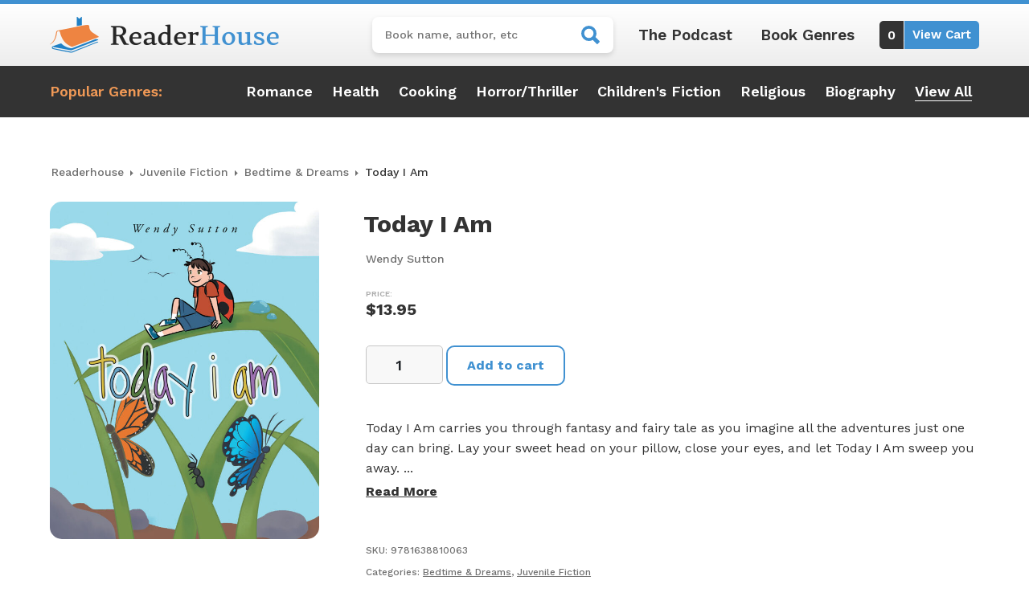

--- FILE ---
content_type: text/html; charset=utf-8
request_url: https://www.google.com/recaptcha/api2/anchor?ar=1&k=6LfTrkAkAAAAAEqLg3HheyfEqQyGHQ9s3DWu0b_K&co=aHR0cHM6Ly9yZWFkZXJob3VzZS5jb206NDQz&hl=en&v=N67nZn4AqZkNcbeMu4prBgzg&size=invisible&anchor-ms=20000&execute-ms=30000&cb=w6mynct36sbm
body_size: 48879
content:
<!DOCTYPE HTML><html dir="ltr" lang="en"><head><meta http-equiv="Content-Type" content="text/html; charset=UTF-8">
<meta http-equiv="X-UA-Compatible" content="IE=edge">
<title>reCAPTCHA</title>
<style type="text/css">
/* cyrillic-ext */
@font-face {
  font-family: 'Roboto';
  font-style: normal;
  font-weight: 400;
  font-stretch: 100%;
  src: url(//fonts.gstatic.com/s/roboto/v48/KFO7CnqEu92Fr1ME7kSn66aGLdTylUAMa3GUBHMdazTgWw.woff2) format('woff2');
  unicode-range: U+0460-052F, U+1C80-1C8A, U+20B4, U+2DE0-2DFF, U+A640-A69F, U+FE2E-FE2F;
}
/* cyrillic */
@font-face {
  font-family: 'Roboto';
  font-style: normal;
  font-weight: 400;
  font-stretch: 100%;
  src: url(//fonts.gstatic.com/s/roboto/v48/KFO7CnqEu92Fr1ME7kSn66aGLdTylUAMa3iUBHMdazTgWw.woff2) format('woff2');
  unicode-range: U+0301, U+0400-045F, U+0490-0491, U+04B0-04B1, U+2116;
}
/* greek-ext */
@font-face {
  font-family: 'Roboto';
  font-style: normal;
  font-weight: 400;
  font-stretch: 100%;
  src: url(//fonts.gstatic.com/s/roboto/v48/KFO7CnqEu92Fr1ME7kSn66aGLdTylUAMa3CUBHMdazTgWw.woff2) format('woff2');
  unicode-range: U+1F00-1FFF;
}
/* greek */
@font-face {
  font-family: 'Roboto';
  font-style: normal;
  font-weight: 400;
  font-stretch: 100%;
  src: url(//fonts.gstatic.com/s/roboto/v48/KFO7CnqEu92Fr1ME7kSn66aGLdTylUAMa3-UBHMdazTgWw.woff2) format('woff2');
  unicode-range: U+0370-0377, U+037A-037F, U+0384-038A, U+038C, U+038E-03A1, U+03A3-03FF;
}
/* math */
@font-face {
  font-family: 'Roboto';
  font-style: normal;
  font-weight: 400;
  font-stretch: 100%;
  src: url(//fonts.gstatic.com/s/roboto/v48/KFO7CnqEu92Fr1ME7kSn66aGLdTylUAMawCUBHMdazTgWw.woff2) format('woff2');
  unicode-range: U+0302-0303, U+0305, U+0307-0308, U+0310, U+0312, U+0315, U+031A, U+0326-0327, U+032C, U+032F-0330, U+0332-0333, U+0338, U+033A, U+0346, U+034D, U+0391-03A1, U+03A3-03A9, U+03B1-03C9, U+03D1, U+03D5-03D6, U+03F0-03F1, U+03F4-03F5, U+2016-2017, U+2034-2038, U+203C, U+2040, U+2043, U+2047, U+2050, U+2057, U+205F, U+2070-2071, U+2074-208E, U+2090-209C, U+20D0-20DC, U+20E1, U+20E5-20EF, U+2100-2112, U+2114-2115, U+2117-2121, U+2123-214F, U+2190, U+2192, U+2194-21AE, U+21B0-21E5, U+21F1-21F2, U+21F4-2211, U+2213-2214, U+2216-22FF, U+2308-230B, U+2310, U+2319, U+231C-2321, U+2336-237A, U+237C, U+2395, U+239B-23B7, U+23D0, U+23DC-23E1, U+2474-2475, U+25AF, U+25B3, U+25B7, U+25BD, U+25C1, U+25CA, U+25CC, U+25FB, U+266D-266F, U+27C0-27FF, U+2900-2AFF, U+2B0E-2B11, U+2B30-2B4C, U+2BFE, U+3030, U+FF5B, U+FF5D, U+1D400-1D7FF, U+1EE00-1EEFF;
}
/* symbols */
@font-face {
  font-family: 'Roboto';
  font-style: normal;
  font-weight: 400;
  font-stretch: 100%;
  src: url(//fonts.gstatic.com/s/roboto/v48/KFO7CnqEu92Fr1ME7kSn66aGLdTylUAMaxKUBHMdazTgWw.woff2) format('woff2');
  unicode-range: U+0001-000C, U+000E-001F, U+007F-009F, U+20DD-20E0, U+20E2-20E4, U+2150-218F, U+2190, U+2192, U+2194-2199, U+21AF, U+21E6-21F0, U+21F3, U+2218-2219, U+2299, U+22C4-22C6, U+2300-243F, U+2440-244A, U+2460-24FF, U+25A0-27BF, U+2800-28FF, U+2921-2922, U+2981, U+29BF, U+29EB, U+2B00-2BFF, U+4DC0-4DFF, U+FFF9-FFFB, U+10140-1018E, U+10190-1019C, U+101A0, U+101D0-101FD, U+102E0-102FB, U+10E60-10E7E, U+1D2C0-1D2D3, U+1D2E0-1D37F, U+1F000-1F0FF, U+1F100-1F1AD, U+1F1E6-1F1FF, U+1F30D-1F30F, U+1F315, U+1F31C, U+1F31E, U+1F320-1F32C, U+1F336, U+1F378, U+1F37D, U+1F382, U+1F393-1F39F, U+1F3A7-1F3A8, U+1F3AC-1F3AF, U+1F3C2, U+1F3C4-1F3C6, U+1F3CA-1F3CE, U+1F3D4-1F3E0, U+1F3ED, U+1F3F1-1F3F3, U+1F3F5-1F3F7, U+1F408, U+1F415, U+1F41F, U+1F426, U+1F43F, U+1F441-1F442, U+1F444, U+1F446-1F449, U+1F44C-1F44E, U+1F453, U+1F46A, U+1F47D, U+1F4A3, U+1F4B0, U+1F4B3, U+1F4B9, U+1F4BB, U+1F4BF, U+1F4C8-1F4CB, U+1F4D6, U+1F4DA, U+1F4DF, U+1F4E3-1F4E6, U+1F4EA-1F4ED, U+1F4F7, U+1F4F9-1F4FB, U+1F4FD-1F4FE, U+1F503, U+1F507-1F50B, U+1F50D, U+1F512-1F513, U+1F53E-1F54A, U+1F54F-1F5FA, U+1F610, U+1F650-1F67F, U+1F687, U+1F68D, U+1F691, U+1F694, U+1F698, U+1F6AD, U+1F6B2, U+1F6B9-1F6BA, U+1F6BC, U+1F6C6-1F6CF, U+1F6D3-1F6D7, U+1F6E0-1F6EA, U+1F6F0-1F6F3, U+1F6F7-1F6FC, U+1F700-1F7FF, U+1F800-1F80B, U+1F810-1F847, U+1F850-1F859, U+1F860-1F887, U+1F890-1F8AD, U+1F8B0-1F8BB, U+1F8C0-1F8C1, U+1F900-1F90B, U+1F93B, U+1F946, U+1F984, U+1F996, U+1F9E9, U+1FA00-1FA6F, U+1FA70-1FA7C, U+1FA80-1FA89, U+1FA8F-1FAC6, U+1FACE-1FADC, U+1FADF-1FAE9, U+1FAF0-1FAF8, U+1FB00-1FBFF;
}
/* vietnamese */
@font-face {
  font-family: 'Roboto';
  font-style: normal;
  font-weight: 400;
  font-stretch: 100%;
  src: url(//fonts.gstatic.com/s/roboto/v48/KFO7CnqEu92Fr1ME7kSn66aGLdTylUAMa3OUBHMdazTgWw.woff2) format('woff2');
  unicode-range: U+0102-0103, U+0110-0111, U+0128-0129, U+0168-0169, U+01A0-01A1, U+01AF-01B0, U+0300-0301, U+0303-0304, U+0308-0309, U+0323, U+0329, U+1EA0-1EF9, U+20AB;
}
/* latin-ext */
@font-face {
  font-family: 'Roboto';
  font-style: normal;
  font-weight: 400;
  font-stretch: 100%;
  src: url(//fonts.gstatic.com/s/roboto/v48/KFO7CnqEu92Fr1ME7kSn66aGLdTylUAMa3KUBHMdazTgWw.woff2) format('woff2');
  unicode-range: U+0100-02BA, U+02BD-02C5, U+02C7-02CC, U+02CE-02D7, U+02DD-02FF, U+0304, U+0308, U+0329, U+1D00-1DBF, U+1E00-1E9F, U+1EF2-1EFF, U+2020, U+20A0-20AB, U+20AD-20C0, U+2113, U+2C60-2C7F, U+A720-A7FF;
}
/* latin */
@font-face {
  font-family: 'Roboto';
  font-style: normal;
  font-weight: 400;
  font-stretch: 100%;
  src: url(//fonts.gstatic.com/s/roboto/v48/KFO7CnqEu92Fr1ME7kSn66aGLdTylUAMa3yUBHMdazQ.woff2) format('woff2');
  unicode-range: U+0000-00FF, U+0131, U+0152-0153, U+02BB-02BC, U+02C6, U+02DA, U+02DC, U+0304, U+0308, U+0329, U+2000-206F, U+20AC, U+2122, U+2191, U+2193, U+2212, U+2215, U+FEFF, U+FFFD;
}
/* cyrillic-ext */
@font-face {
  font-family: 'Roboto';
  font-style: normal;
  font-weight: 500;
  font-stretch: 100%;
  src: url(//fonts.gstatic.com/s/roboto/v48/KFO7CnqEu92Fr1ME7kSn66aGLdTylUAMa3GUBHMdazTgWw.woff2) format('woff2');
  unicode-range: U+0460-052F, U+1C80-1C8A, U+20B4, U+2DE0-2DFF, U+A640-A69F, U+FE2E-FE2F;
}
/* cyrillic */
@font-face {
  font-family: 'Roboto';
  font-style: normal;
  font-weight: 500;
  font-stretch: 100%;
  src: url(//fonts.gstatic.com/s/roboto/v48/KFO7CnqEu92Fr1ME7kSn66aGLdTylUAMa3iUBHMdazTgWw.woff2) format('woff2');
  unicode-range: U+0301, U+0400-045F, U+0490-0491, U+04B0-04B1, U+2116;
}
/* greek-ext */
@font-face {
  font-family: 'Roboto';
  font-style: normal;
  font-weight: 500;
  font-stretch: 100%;
  src: url(//fonts.gstatic.com/s/roboto/v48/KFO7CnqEu92Fr1ME7kSn66aGLdTylUAMa3CUBHMdazTgWw.woff2) format('woff2');
  unicode-range: U+1F00-1FFF;
}
/* greek */
@font-face {
  font-family: 'Roboto';
  font-style: normal;
  font-weight: 500;
  font-stretch: 100%;
  src: url(//fonts.gstatic.com/s/roboto/v48/KFO7CnqEu92Fr1ME7kSn66aGLdTylUAMa3-UBHMdazTgWw.woff2) format('woff2');
  unicode-range: U+0370-0377, U+037A-037F, U+0384-038A, U+038C, U+038E-03A1, U+03A3-03FF;
}
/* math */
@font-face {
  font-family: 'Roboto';
  font-style: normal;
  font-weight: 500;
  font-stretch: 100%;
  src: url(//fonts.gstatic.com/s/roboto/v48/KFO7CnqEu92Fr1ME7kSn66aGLdTylUAMawCUBHMdazTgWw.woff2) format('woff2');
  unicode-range: U+0302-0303, U+0305, U+0307-0308, U+0310, U+0312, U+0315, U+031A, U+0326-0327, U+032C, U+032F-0330, U+0332-0333, U+0338, U+033A, U+0346, U+034D, U+0391-03A1, U+03A3-03A9, U+03B1-03C9, U+03D1, U+03D5-03D6, U+03F0-03F1, U+03F4-03F5, U+2016-2017, U+2034-2038, U+203C, U+2040, U+2043, U+2047, U+2050, U+2057, U+205F, U+2070-2071, U+2074-208E, U+2090-209C, U+20D0-20DC, U+20E1, U+20E5-20EF, U+2100-2112, U+2114-2115, U+2117-2121, U+2123-214F, U+2190, U+2192, U+2194-21AE, U+21B0-21E5, U+21F1-21F2, U+21F4-2211, U+2213-2214, U+2216-22FF, U+2308-230B, U+2310, U+2319, U+231C-2321, U+2336-237A, U+237C, U+2395, U+239B-23B7, U+23D0, U+23DC-23E1, U+2474-2475, U+25AF, U+25B3, U+25B7, U+25BD, U+25C1, U+25CA, U+25CC, U+25FB, U+266D-266F, U+27C0-27FF, U+2900-2AFF, U+2B0E-2B11, U+2B30-2B4C, U+2BFE, U+3030, U+FF5B, U+FF5D, U+1D400-1D7FF, U+1EE00-1EEFF;
}
/* symbols */
@font-face {
  font-family: 'Roboto';
  font-style: normal;
  font-weight: 500;
  font-stretch: 100%;
  src: url(//fonts.gstatic.com/s/roboto/v48/KFO7CnqEu92Fr1ME7kSn66aGLdTylUAMaxKUBHMdazTgWw.woff2) format('woff2');
  unicode-range: U+0001-000C, U+000E-001F, U+007F-009F, U+20DD-20E0, U+20E2-20E4, U+2150-218F, U+2190, U+2192, U+2194-2199, U+21AF, U+21E6-21F0, U+21F3, U+2218-2219, U+2299, U+22C4-22C6, U+2300-243F, U+2440-244A, U+2460-24FF, U+25A0-27BF, U+2800-28FF, U+2921-2922, U+2981, U+29BF, U+29EB, U+2B00-2BFF, U+4DC0-4DFF, U+FFF9-FFFB, U+10140-1018E, U+10190-1019C, U+101A0, U+101D0-101FD, U+102E0-102FB, U+10E60-10E7E, U+1D2C0-1D2D3, U+1D2E0-1D37F, U+1F000-1F0FF, U+1F100-1F1AD, U+1F1E6-1F1FF, U+1F30D-1F30F, U+1F315, U+1F31C, U+1F31E, U+1F320-1F32C, U+1F336, U+1F378, U+1F37D, U+1F382, U+1F393-1F39F, U+1F3A7-1F3A8, U+1F3AC-1F3AF, U+1F3C2, U+1F3C4-1F3C6, U+1F3CA-1F3CE, U+1F3D4-1F3E0, U+1F3ED, U+1F3F1-1F3F3, U+1F3F5-1F3F7, U+1F408, U+1F415, U+1F41F, U+1F426, U+1F43F, U+1F441-1F442, U+1F444, U+1F446-1F449, U+1F44C-1F44E, U+1F453, U+1F46A, U+1F47D, U+1F4A3, U+1F4B0, U+1F4B3, U+1F4B9, U+1F4BB, U+1F4BF, U+1F4C8-1F4CB, U+1F4D6, U+1F4DA, U+1F4DF, U+1F4E3-1F4E6, U+1F4EA-1F4ED, U+1F4F7, U+1F4F9-1F4FB, U+1F4FD-1F4FE, U+1F503, U+1F507-1F50B, U+1F50D, U+1F512-1F513, U+1F53E-1F54A, U+1F54F-1F5FA, U+1F610, U+1F650-1F67F, U+1F687, U+1F68D, U+1F691, U+1F694, U+1F698, U+1F6AD, U+1F6B2, U+1F6B9-1F6BA, U+1F6BC, U+1F6C6-1F6CF, U+1F6D3-1F6D7, U+1F6E0-1F6EA, U+1F6F0-1F6F3, U+1F6F7-1F6FC, U+1F700-1F7FF, U+1F800-1F80B, U+1F810-1F847, U+1F850-1F859, U+1F860-1F887, U+1F890-1F8AD, U+1F8B0-1F8BB, U+1F8C0-1F8C1, U+1F900-1F90B, U+1F93B, U+1F946, U+1F984, U+1F996, U+1F9E9, U+1FA00-1FA6F, U+1FA70-1FA7C, U+1FA80-1FA89, U+1FA8F-1FAC6, U+1FACE-1FADC, U+1FADF-1FAE9, U+1FAF0-1FAF8, U+1FB00-1FBFF;
}
/* vietnamese */
@font-face {
  font-family: 'Roboto';
  font-style: normal;
  font-weight: 500;
  font-stretch: 100%;
  src: url(//fonts.gstatic.com/s/roboto/v48/KFO7CnqEu92Fr1ME7kSn66aGLdTylUAMa3OUBHMdazTgWw.woff2) format('woff2');
  unicode-range: U+0102-0103, U+0110-0111, U+0128-0129, U+0168-0169, U+01A0-01A1, U+01AF-01B0, U+0300-0301, U+0303-0304, U+0308-0309, U+0323, U+0329, U+1EA0-1EF9, U+20AB;
}
/* latin-ext */
@font-face {
  font-family: 'Roboto';
  font-style: normal;
  font-weight: 500;
  font-stretch: 100%;
  src: url(//fonts.gstatic.com/s/roboto/v48/KFO7CnqEu92Fr1ME7kSn66aGLdTylUAMa3KUBHMdazTgWw.woff2) format('woff2');
  unicode-range: U+0100-02BA, U+02BD-02C5, U+02C7-02CC, U+02CE-02D7, U+02DD-02FF, U+0304, U+0308, U+0329, U+1D00-1DBF, U+1E00-1E9F, U+1EF2-1EFF, U+2020, U+20A0-20AB, U+20AD-20C0, U+2113, U+2C60-2C7F, U+A720-A7FF;
}
/* latin */
@font-face {
  font-family: 'Roboto';
  font-style: normal;
  font-weight: 500;
  font-stretch: 100%;
  src: url(//fonts.gstatic.com/s/roboto/v48/KFO7CnqEu92Fr1ME7kSn66aGLdTylUAMa3yUBHMdazQ.woff2) format('woff2');
  unicode-range: U+0000-00FF, U+0131, U+0152-0153, U+02BB-02BC, U+02C6, U+02DA, U+02DC, U+0304, U+0308, U+0329, U+2000-206F, U+20AC, U+2122, U+2191, U+2193, U+2212, U+2215, U+FEFF, U+FFFD;
}
/* cyrillic-ext */
@font-face {
  font-family: 'Roboto';
  font-style: normal;
  font-weight: 900;
  font-stretch: 100%;
  src: url(//fonts.gstatic.com/s/roboto/v48/KFO7CnqEu92Fr1ME7kSn66aGLdTylUAMa3GUBHMdazTgWw.woff2) format('woff2');
  unicode-range: U+0460-052F, U+1C80-1C8A, U+20B4, U+2DE0-2DFF, U+A640-A69F, U+FE2E-FE2F;
}
/* cyrillic */
@font-face {
  font-family: 'Roboto';
  font-style: normal;
  font-weight: 900;
  font-stretch: 100%;
  src: url(//fonts.gstatic.com/s/roboto/v48/KFO7CnqEu92Fr1ME7kSn66aGLdTylUAMa3iUBHMdazTgWw.woff2) format('woff2');
  unicode-range: U+0301, U+0400-045F, U+0490-0491, U+04B0-04B1, U+2116;
}
/* greek-ext */
@font-face {
  font-family: 'Roboto';
  font-style: normal;
  font-weight: 900;
  font-stretch: 100%;
  src: url(//fonts.gstatic.com/s/roboto/v48/KFO7CnqEu92Fr1ME7kSn66aGLdTylUAMa3CUBHMdazTgWw.woff2) format('woff2');
  unicode-range: U+1F00-1FFF;
}
/* greek */
@font-face {
  font-family: 'Roboto';
  font-style: normal;
  font-weight: 900;
  font-stretch: 100%;
  src: url(//fonts.gstatic.com/s/roboto/v48/KFO7CnqEu92Fr1ME7kSn66aGLdTylUAMa3-UBHMdazTgWw.woff2) format('woff2');
  unicode-range: U+0370-0377, U+037A-037F, U+0384-038A, U+038C, U+038E-03A1, U+03A3-03FF;
}
/* math */
@font-face {
  font-family: 'Roboto';
  font-style: normal;
  font-weight: 900;
  font-stretch: 100%;
  src: url(//fonts.gstatic.com/s/roboto/v48/KFO7CnqEu92Fr1ME7kSn66aGLdTylUAMawCUBHMdazTgWw.woff2) format('woff2');
  unicode-range: U+0302-0303, U+0305, U+0307-0308, U+0310, U+0312, U+0315, U+031A, U+0326-0327, U+032C, U+032F-0330, U+0332-0333, U+0338, U+033A, U+0346, U+034D, U+0391-03A1, U+03A3-03A9, U+03B1-03C9, U+03D1, U+03D5-03D6, U+03F0-03F1, U+03F4-03F5, U+2016-2017, U+2034-2038, U+203C, U+2040, U+2043, U+2047, U+2050, U+2057, U+205F, U+2070-2071, U+2074-208E, U+2090-209C, U+20D0-20DC, U+20E1, U+20E5-20EF, U+2100-2112, U+2114-2115, U+2117-2121, U+2123-214F, U+2190, U+2192, U+2194-21AE, U+21B0-21E5, U+21F1-21F2, U+21F4-2211, U+2213-2214, U+2216-22FF, U+2308-230B, U+2310, U+2319, U+231C-2321, U+2336-237A, U+237C, U+2395, U+239B-23B7, U+23D0, U+23DC-23E1, U+2474-2475, U+25AF, U+25B3, U+25B7, U+25BD, U+25C1, U+25CA, U+25CC, U+25FB, U+266D-266F, U+27C0-27FF, U+2900-2AFF, U+2B0E-2B11, U+2B30-2B4C, U+2BFE, U+3030, U+FF5B, U+FF5D, U+1D400-1D7FF, U+1EE00-1EEFF;
}
/* symbols */
@font-face {
  font-family: 'Roboto';
  font-style: normal;
  font-weight: 900;
  font-stretch: 100%;
  src: url(//fonts.gstatic.com/s/roboto/v48/KFO7CnqEu92Fr1ME7kSn66aGLdTylUAMaxKUBHMdazTgWw.woff2) format('woff2');
  unicode-range: U+0001-000C, U+000E-001F, U+007F-009F, U+20DD-20E0, U+20E2-20E4, U+2150-218F, U+2190, U+2192, U+2194-2199, U+21AF, U+21E6-21F0, U+21F3, U+2218-2219, U+2299, U+22C4-22C6, U+2300-243F, U+2440-244A, U+2460-24FF, U+25A0-27BF, U+2800-28FF, U+2921-2922, U+2981, U+29BF, U+29EB, U+2B00-2BFF, U+4DC0-4DFF, U+FFF9-FFFB, U+10140-1018E, U+10190-1019C, U+101A0, U+101D0-101FD, U+102E0-102FB, U+10E60-10E7E, U+1D2C0-1D2D3, U+1D2E0-1D37F, U+1F000-1F0FF, U+1F100-1F1AD, U+1F1E6-1F1FF, U+1F30D-1F30F, U+1F315, U+1F31C, U+1F31E, U+1F320-1F32C, U+1F336, U+1F378, U+1F37D, U+1F382, U+1F393-1F39F, U+1F3A7-1F3A8, U+1F3AC-1F3AF, U+1F3C2, U+1F3C4-1F3C6, U+1F3CA-1F3CE, U+1F3D4-1F3E0, U+1F3ED, U+1F3F1-1F3F3, U+1F3F5-1F3F7, U+1F408, U+1F415, U+1F41F, U+1F426, U+1F43F, U+1F441-1F442, U+1F444, U+1F446-1F449, U+1F44C-1F44E, U+1F453, U+1F46A, U+1F47D, U+1F4A3, U+1F4B0, U+1F4B3, U+1F4B9, U+1F4BB, U+1F4BF, U+1F4C8-1F4CB, U+1F4D6, U+1F4DA, U+1F4DF, U+1F4E3-1F4E6, U+1F4EA-1F4ED, U+1F4F7, U+1F4F9-1F4FB, U+1F4FD-1F4FE, U+1F503, U+1F507-1F50B, U+1F50D, U+1F512-1F513, U+1F53E-1F54A, U+1F54F-1F5FA, U+1F610, U+1F650-1F67F, U+1F687, U+1F68D, U+1F691, U+1F694, U+1F698, U+1F6AD, U+1F6B2, U+1F6B9-1F6BA, U+1F6BC, U+1F6C6-1F6CF, U+1F6D3-1F6D7, U+1F6E0-1F6EA, U+1F6F0-1F6F3, U+1F6F7-1F6FC, U+1F700-1F7FF, U+1F800-1F80B, U+1F810-1F847, U+1F850-1F859, U+1F860-1F887, U+1F890-1F8AD, U+1F8B0-1F8BB, U+1F8C0-1F8C1, U+1F900-1F90B, U+1F93B, U+1F946, U+1F984, U+1F996, U+1F9E9, U+1FA00-1FA6F, U+1FA70-1FA7C, U+1FA80-1FA89, U+1FA8F-1FAC6, U+1FACE-1FADC, U+1FADF-1FAE9, U+1FAF0-1FAF8, U+1FB00-1FBFF;
}
/* vietnamese */
@font-face {
  font-family: 'Roboto';
  font-style: normal;
  font-weight: 900;
  font-stretch: 100%;
  src: url(//fonts.gstatic.com/s/roboto/v48/KFO7CnqEu92Fr1ME7kSn66aGLdTylUAMa3OUBHMdazTgWw.woff2) format('woff2');
  unicode-range: U+0102-0103, U+0110-0111, U+0128-0129, U+0168-0169, U+01A0-01A1, U+01AF-01B0, U+0300-0301, U+0303-0304, U+0308-0309, U+0323, U+0329, U+1EA0-1EF9, U+20AB;
}
/* latin-ext */
@font-face {
  font-family: 'Roboto';
  font-style: normal;
  font-weight: 900;
  font-stretch: 100%;
  src: url(//fonts.gstatic.com/s/roboto/v48/KFO7CnqEu92Fr1ME7kSn66aGLdTylUAMa3KUBHMdazTgWw.woff2) format('woff2');
  unicode-range: U+0100-02BA, U+02BD-02C5, U+02C7-02CC, U+02CE-02D7, U+02DD-02FF, U+0304, U+0308, U+0329, U+1D00-1DBF, U+1E00-1E9F, U+1EF2-1EFF, U+2020, U+20A0-20AB, U+20AD-20C0, U+2113, U+2C60-2C7F, U+A720-A7FF;
}
/* latin */
@font-face {
  font-family: 'Roboto';
  font-style: normal;
  font-weight: 900;
  font-stretch: 100%;
  src: url(//fonts.gstatic.com/s/roboto/v48/KFO7CnqEu92Fr1ME7kSn66aGLdTylUAMa3yUBHMdazQ.woff2) format('woff2');
  unicode-range: U+0000-00FF, U+0131, U+0152-0153, U+02BB-02BC, U+02C6, U+02DA, U+02DC, U+0304, U+0308, U+0329, U+2000-206F, U+20AC, U+2122, U+2191, U+2193, U+2212, U+2215, U+FEFF, U+FFFD;
}

</style>
<link rel="stylesheet" type="text/css" href="https://www.gstatic.com/recaptcha/releases/N67nZn4AqZkNcbeMu4prBgzg/styles__ltr.css">
<script nonce="cQVI5N5_vSh3Y9gU67PB-Q" type="text/javascript">window['__recaptcha_api'] = 'https://www.google.com/recaptcha/api2/';</script>
<script type="text/javascript" src="https://www.gstatic.com/recaptcha/releases/N67nZn4AqZkNcbeMu4prBgzg/recaptcha__en.js" nonce="cQVI5N5_vSh3Y9gU67PB-Q">
      
    </script></head>
<body><div id="rc-anchor-alert" class="rc-anchor-alert"></div>
<input type="hidden" id="recaptcha-token" value="[base64]">
<script type="text/javascript" nonce="cQVI5N5_vSh3Y9gU67PB-Q">
      recaptcha.anchor.Main.init("[\x22ainput\x22,[\x22bgdata\x22,\x22\x22,\[base64]/[base64]/[base64]/bmV3IHJbeF0oY1swXSk6RT09Mj9uZXcgclt4XShjWzBdLGNbMV0pOkU9PTM/bmV3IHJbeF0oY1swXSxjWzFdLGNbMl0pOkU9PTQ/[base64]/[base64]/[base64]/[base64]/[base64]/[base64]/[base64]/[base64]\x22,\[base64]\\u003d\\u003d\x22,\x22e8K5esOvZ8KHTMOUQiBqJsKdS8OVRH50w6jCii3ComnCiB/CsVDDkVxMw6YkDMOSUHEDwqXDvSZbIFrComEywrbDmk/DtsKrw67Ch0YTw4XCqToLwo3Cm8OEwpzDpsKPDnXCkMKjJiILwqI6wrFJwp3DsVzCvCvDvWFEYsKlw4gDVcKnwrYgaEjDmMOCCi5mJMK5w6jDug3CkzkPBFdlw5TCuMOeS8Oew4xYwp1GwpYOw4N8fsKew4TDq8O5DyHDssOvwojCsMO5PGLCisKVwq/CgE7DkmvDmMOtWRQAVsKJw4V+w77DslPDlMOqE8KiaCTDpn7DosK4I8OMD0kRw6gtYMOVwp46IcOlCDYbwpvCncODwrpDwqYaQX7DrnYIwrrDjsK4wq7DpsKNwpdnADPCkMK4N346wpPDkMKWPgsIIcO4wqvCnhrDvsOvRGQ6wrfCosKpH8O6U0DCosONw7/DkMKGw7vDu253w6lmUClTw5tFWGMqE0fDm8O1K13ClFfCi3DDjsObCEbCm8K+Pj3CoG/Cj0JiPMODwozCn3DDtW4vAU7DimfDq8KMwoATGkY3bMORUMKFwrXCpsOHKgzDmhTDvMOWKcOQwprDuMKHcFPDvWDDjztYwrzCpcORCsOuczxcY27CgsKgJMOSG8KZE3nCl8KHNsK9fzHDqS/DjcOhAMKwwqBPwpPCm8Oqw4DDshwqBWnDvVA3wq3CusKGVcKnwoTDlSzCpcKOwpbDncK5KXfCpcOWLHstw4k5OFbCo8OHw5LDu8OLOVV/w7wrw7PDg0Few6AKakrCsAh5w4/DuVHDghHDksKCXjHDv8O1wrjDnsKsw6w2TwgJw7ELKsOKc8OUCmrCpMKzwpjCksO6MMOHwpE5DcOLwrnCu8K6w5BEFcKEUsKJTRXCmsOzwqEuwrhdwpvDj3jChMOcw6PChDLDocKjwrDDkMKBMsO0ZUpCw5bCgw4oTMKkwo/Dh8K2w5DCssKJZsKFw4HDlsKzI8O7wrjDjcKpwqPDo1QtG0cgw7/CohPCrGoww6Y4JShXwokvdsOTwo8FwpHDhsKtJcK4FXdse3PChsO6MQ9WbsK0wqgPJcOOw43DrWQlfcKUOcONw7bDrAjDvMOlw6xLGcOLw5TDuRJ9wofCtsO2wrc7ATtYRMOkbQDCn0Q/[base64]/Dvw/ConvCp8Kyw6drU29pM8KzwoLDgFLDqcKWHD3DhmsuwpbChsOXwpYQwpnCgsOTwq/DtALDiHoJQX/CgRYJEcKHX8Onw6MYbsK0VsOjI2o7w73CncOEfh/[base64]/GV1Nw6LCjFHCosOrw4XDk0x/BcKES1nChnzDhQjDpwTDk03DmsKUw6nDqDpPwrpEC8Oqwo/CjFbCncOoeMOKw4nDuCcTeRLDncO2wp3Dk2chHHbDk8KrV8Kww6lEwp/[base64]/[base64]/Ch3nDs2t6PG4TeUXDpQ9sFsKrwonDt0XDmMKHdMOtKcKDw6fDm8KDEMK0w59hwpDDkg/CuMK/VyFRDRFnwqssAw0Kw7hcwrt+GsObI8OAwokUQVHDjDbDglvCnsOvw5RIdjNiwozDt8KxKMOjK8K1wqbCn8OfZEhUJALChnrCrsKRR8OHXMKFCFDDqMKLRcO7EsKlMMOlw6/DqwrDu1IveMOZwqXCohfDpi0ywpLDpsOBw4bDrcKiJHzCssKUwrwCw5jCqsOMw57DuRzDicKjwpzCu0DChcKdwqTDmFzDhMOqagvCssOJw5PCtUTCgRPCsRVww4xFJsKNUsOPwrTCriHCocORwqp+Y8KywpTCp8KyZkINwqjDv1/ClMKEwotZwr89P8KzEcKOK8O5Wg8awqFQDMK1wo/CgULCjTBWwrHClsKjD8O0w6kCVcKRUxgwwpVYwrIcWsKhMcK8WsOGcVNQwrzClsOWFks5SVV5Pm5wekDDslE6UMOTasO9wo/Do8K6STpVcMOINQgifcK9w7XDiAxuwrd7UTjCmE9JWHHDocOUw6/Dn8KJKCLCuV55FhnCglXDocKIEEHCrXEXwpvCocKrw4rDjRnDuWU/w63CkMOVwpk5w6HCvMO1V8OULsKqw6DCqcOrPB4WBG3Cr8OeAcOvwqIwDcKFDnbDlcKhLcKzKTvDqlnCssONw5bCoELCtMKpAcO6w7PCiyw3IhXCjwIDwr3Dl8OWRMOuRcKzHsKYw53DlVDCocOlwpTCh8KYPmtJw6/CjcOgwrrCuiICfsOgw5fChx9+wojDh8KOwr7Dr8KyworCrcOmOMKaw5bCvzzDmzzDhRJQwo1YwovCpEINwp7DiMKIw43DohVQQjJ7AMO9c8KRY8O3Y8K/fiFLwohOw5AYwp1mK2PDlhw+PsKPLcOAw7IzwrPDlMKLZ1DCim4fw55dwrrCu1t2w5hCw6gAEBvCj3pROhtZw7jDn8KcJ8O2CX/DjMOxwqBkw7zDosOOBMKNwpJSw6tJEUc6wrN7Mn/CiDPCuQXDiUTDqTrDvXNkw6PChmHDtsOCwo7ChQHCo8K9Qh11wrBXw7Z7wrfDgMOmCnBXwpxqwopYacOPQsOzAsK0bFRgeMKPHw3DucOGW8KlUh4FwpDDh8O3w57DvMKnPEQDw54iPT3Dt2LDkcOwDsKSwoTCgC/[base64]/w63DsWrCiE/CpsOTT8Ofw4cYecOLw7bDrsOpw4hDwoLCt2zCkiJMVhUfPlU2U8ODV1fCrSjCtcOrwqLDj8Kww5V2w4jDqgdLwqFAwojDu8KQcQ1nNsKjZsOwSsORw6/[base64]/CnsKLw7HCoRvDsMO3esKIw7fCrMOyQD15woDDnsOlQEDDnl9aw7DDtS4/[base64]/worDoT9aw6t8W3DDi8KFwoNsfVg/e2lJEHvDksKmeAI8PShgYsOzMMOzScKTVg7CisOFGBbDgsKXdMOAw6LDskgqP2Y6w7sCfcOXw6/[base64]/ChjFsw4ElW8O0w48+w6ATYsOWw5bDhADCpFkTwovCicKjJADDs8O0w7MWLMKEGh3DrRHDicO+w5rChS7Dn8KxAzrCgRDCmhtsTcKgw5snw5Qgw4grwo1QwowARiM2GH8XV8KBw6HDkMKrclTCoXvCjcOTw7dJwpfCmsKDKy/Cv113U8KbJcOKLCvDsgIDMcOtMDbCjVXDn3BbwoZ4UFDDtyFEw5owSAnDum/Cr8K+RhHDsnTDgmDDi8OtLU0SPnQ9wqRmwqUZwpx3YyNNw4fCn8Oqw7bDiHpIwrEmwpzCg8O6w4wiwoDDjcOBfSMkwr1ybxBywqXCjjBGRMO5wozCimRTRmPChGJKw5XCpGxkw4TCp8OdXQ52XzbDrmPCjg41ZitUw7BQwpwCMsOIw4/ChcKXAgglw4ELdCzCu8O8wpcJwqdFwqTChlHCosKyLETCqSR5C8OvYUTDryoYRcOpw79tA0hFRcOJw4xnDMKvasOrPmp8DUHCg8ONYsOBdAnCrcOfLwfCkx/CtmwHw6rDrGwNVMO/wqLDo3AkPQM3wrPDh8KlYhY+FsKJTMKkw4DDvEXDhMO0HcOzw6Vhw5fCp8Kkw6/DkmDDp3vCpMKdwprCrVfCnlvCqMKqw7Jkw6h9wrZGfjsSw4rDvsKcw7sywpLDt8KCX8ORwo5AIsOJw7wFGXLCo0VQw5xow70hw5wbwr/ChMO3fR/ClUvDtjDCmj3DmcKgwoPClMONZsOre8OfbVdgw4cxw7nCimTCgMKZBMOiw79pw47DhydgOTzDrxTCjyYowoDDjDAkLR/Dl8KyVhpkw6h3c8OaAirCoGdvD8Oxwoxhw4jDg8OAblXDlcO2wqIsMsKeYm7DjjQkwrJjw4lnFWMswqTDvsOewo8bCnw8CT/CocOnM8K1WcOVw5BHDRoAwookw5bCnnMsw7PDncKZKsONLcK1McKEH3/Cm29MTnLDvcO3wpdBNMOaw4PDjsKURWjCmQ7Ds8OhAsKLwoMXwprCv8O4wprDncKSJcOpw6nCpWQSUMOQwrLDh8OXMXPDkXckTMOIfzFiw7TCnMKXAgbDpHYXbMO4wqJQaX5rYhXDucK9wqt1Q8O5M1fCqC7Dt8K9wpNfwqoMwp7Du1jDhRY3wp/CnsOiwqENJsOTXcO3PXXCqsKXHGkKwp9mZlAxYkXCnMKnwoVjblh4LcO3wpjChmjCicKGw69BwoobwqbDssOWXEg0WsOlFxfCojrDucOTw6x6L1XCtMKRa2jDqMOrw4I+w6U3wqtpHm/DnsOXKMK1d8Knfmx7w7DDt1w9EE3ChgxhKcKCHi5owqnCjsKWAC3Do8OPPcKjw6nDrcOBK8OfwqowwpfDl8KMK8Oqw7bCnsKSXsKdLlzCjBHCtBUZScK5wqLDu8Ocw4cNw75BBMOPwot/PWnDggxLaMOaK8K7Chs4w4h5asONX8K+w5XClMKZwoV8Mj3CqMKtwqHCgRTDuSzDt8OqS8K7wqHDjXzDiGLDszfDgkA7wrk1b8O/[base64]/ScKgwpk1Lx/[base64]/DlnTCssO+wpFYfDfCogFVNXjCon8hw4DCnHB/w5rCkcO0RGnCgMOmw43DuSVgNG0iw5xcNXjCr1c1wo/Dt8KcwonDjUnCj8OGcXfCo1DCnWRUFQFgw58IRMO4DcKcw5bDqznDn2rDi2lybyZGwrsgI8KzwqZqwqt5TUxLNsOQYATCosOOW0YJwovDnkXCpU3DmW/[base64]/Cs8OqwoXDqVHCiT4Cwo9Zw6rDkMOKBFRLLGfCvMO3wpfCv8KKc8OUVsKkKsKXXcKjHsODWyTCqBUcEcKXwoHDnsKkwrzCg0QxFMKQwobDv8OiQF0KwpXDm8OuHA7DplYiUjXChioNQMO/UDHDmScqWl3CgsKYWjfCrkoTwqx+QMOjc8K/w4zDk8OOwqdTwrzCmzLCkcKNwpXCqnwbwq/[base64]/DlMOVTSdawp3CusOxSsOiw4TDlw7CpnzClcKWw6XDqcKQOEHDl2DChw3DssKMBMODUmJAP3EWwpLCoBpMw6DCo8OKOMKyw5/DjA0/w5VPUsOkwoocIRp2LRTDumTClUtAaMODw4onVsOewoNzQwTCjn5Vw6vDqcKIOMKrfsK7CsOFwpDCpsKZw4VFw4NsXcOKK2nDr0o3wqHDpwvCsRQyw6xaGsO3wrk/wp/DpcOGw71tewlVw6LClMOQMGnCmcKQacK/w54Ew5EVC8KAO8O4McKgw7gzUcOoDGnCiXwHGEclw5vDvkkNwrnDjMKPY8KQLsO0wqXDpMOjGH3DjcORWHcrw5TCocOpM8KLHnLDjcKJaS7CpsODw5xiw5NJw7XDgMKWAX53NcO9f1HCvFl8A8KRGB/[base64]/CpUnDoxLCocKzw6psI3jDrMK2JsOnwqdSOn3Dv8OvEcKDw4LDosO2YsKJFhEnY8OlLDotwovCgcKGTsOww6wWe8KHJ2Z4U058w71lb8OrwqbCoGDDmnvDoHgUw7nCosODwrHDucORUsOXGCYqwokSw7U/R8K9w4tdLhZ6w5BiPlc/[base64]/[base64]/CgQfCr8KQIcKVA0zClsOfXsKMwo8DcEB+GMK0wrB4w7/Cth1Zwr/CiMKVNMKQw60rw40GMsOqMCzCrcKWGcKXNgJnwr3Cr8OTDcOlw6k3wqEpaQBVwrXDriUuccKfKMKpXFcWw7gXw7rCu8OoDMONw6FzYMOgLMOcHiB5wprDmcK8HsKvCMKMT8OQQcOaa8K0GTECOsKFwr46w7bChcOEw75iCCbCgsOZw63CkTd0Nh05wonCnTsuw7/DtF/DkMKHwo8kUgTCk8KDITDDhsOYVE/Cjg/Cpl5qL8O1w47DoMO2woxTKcKXYsKHwohrw5TCuThCY8OBDMO4ZhIZw4PDhUxTwrNsAMKxZsOQJHbDkmI3HcOWwoHCnDTCg8OtYMOUQVsBH1oWw7ddJirDi2Edw7TDok7Cv1lxOzDDnCTDpMOaw4QZwobDmcKSD8KVTiYeAsOrw6oJaE/[base64]/[base64]/DlRY2MMO2CTnCpE3DszhyT2vDu8KPw6J6a8KTCcKPwol1wpFLwpIyIntswrnDosK5wqzCmUZbwobDkW0OMQFeIcORw4/CijjCsnEcwrDDqgcnYFk4KcK+Fm3CrMOHwp3Du8KjaFjDohAxDMKxwqMKRWnCrcKcw511OlxtecKuw4jCgyDDlcOxw6QTQTXDhVxew7ILwqEECsK0GTvDvAHDhsOvwq1kw6JPMU/Dv8KuWDPDmsOqwqPDj8K4dyk+FsKswrPClWgGSxUawocXXGbDrDXDnzwGS8K5w7sHw5HDuy7DrwHDpCLCk3fDjxnDk8KVCsKZTyA2w7YpIS1pw7Ajw4MlL8KPbQQqTwYeQGhUwqjCm0rCjFjCucOwwqJ8wod2wq/[base64]/w70Yw6IpLsOOIC/DphvCocO+w6M9wrsGw68nw7wpXT5GNcKbEMKowqEnFR3DsSPDm8KWVmU/VcKpAHZlw4Mpw5DDv8Ofw6XDicKHMcKJRcO0UEHDhMKtGsKhw7zCn8KAJMO7wqDCu1/[base64]/ZlQ6e8OmL23DvcOdwq1gw53Cj8O/w48uw6fDvGlawrJ1w757w6gkKGXDikLCuXnDl0rCkcO4NxHCjBUSRcKIVWDChsOew60/OjNZYGl1NMOnw77Ck8OYbW3Dkw9MSFkxI2XCtzAIVAIsazMmacKUGEHDv8OHBMKHwovCjsKSfE59QBrCi8KbS8Kew6TCsEXDmUPDucOXwpnCojpaLMKcwqLCqgvChG/CqsKfwrPDqMOgS2JbP0jDsncJXgdZIcOLw6nCr2ppTks5ayzCu8K0aMODesO+EsKaIMOjwptrGC/DicOPLVTCpsKVw6xcNcO9wpRtwpvCpDR0wojDuxYGWsOEWMOrUMOyVEfCn3fDgw98woHCugnDj09xHUDDg8O1FcOsVmzDuzx1asK5wp1NdSXCli1bw7RHw67Cm8OXwqJ6Qz/CiB/CuHoWw4bDjCobwrHDmElTwo7CiF9kw4jCgj0OwqIUw5EPwqYVw5V8w6wgHMK1wrPDoGvDpcO7O8OWcMKYwr/[base64]/[base64]/DviQNJsOJw6pBYhIrwqrCkMKjwqrDmMOiw7jCl8OZw7HDlcKbdk9TwrnDkxNbOhfDjMODAsOFw7/DrcOhw4Nqw4rCoMO2wp/CosKdJkrCnCg1w7/CpH/CsGnCg8Otwrs6R8KLBcOGKwvCghkQw6fCrcOOwoYjw7vDv8KYwrLDmm82OsKRwrPClcKrw5tcVcO6fnjChsO/[base64]/dsKhw4NXwoPCuhsDOcODw5E2w7vCm1rCjGPDmxoTwq9zSnbCkyjDkgcTwpzDscOOciRnw7FbdBnCqMOhwpTDggfCu2TDsj/CmMOTwo13w4gMw4HCpk/Ct8KsKMOAw5lUVi5Ww7kpw6MNe20IesKow7VMwqTDkiElwoXCnEbCmk7CjGl9wofCgsKJw7XCpCsCwo1uw5RRGsOPwo3CjMOawoDCp8K/[base64]/DhsOrwqPCl8O6ABbCqsOwwpspwpEJw75mFcOTQUleDsOuasKoBcO0CzbCsGp7w6PDnF8Dw6BDwqsIw5jCiVdiGcKiwoXCinhjw4bCnmzCi8K/UlnDmsOhD2pUUXkNLMKhwrnDj33Ch8Olw5vDsSLDt8K3bHDDuwpqw75Swq9gw5/Ci8KWwo4aAcKASQzCrBDCpxPCnj/DtFs5w6/DucKQfgYLw7YLSMO9wpMCUcOcaUZnZMOeLMKGRsORwrrCpF3DtwooJsKpZgrCgMOdwoPDgzc/wpFOEMO9Y8O4w7/DhAd1w4zDrHZDw63CpsKZwqnDrcOhw6/Cp3nDohNzw6jCuw7Cu8KwGEciw5bDqMKdFnnCtMK3woUYCRrDs3bCusKjwoLDiQ1lwofCrhvCgsONwokIwrY1w5rDvDAKPsKLw67DqUsDDcOtRsO0IRfDisK3UR/CjMKZw486wocMGAzChMO9woh/ScOjwoUQZMOSQ8OpP8OwPw5yw4sWw5tAwobClEfDtUzCjMKFw4rDssKMcMOXwrLCvh/[base64]/CqMO3wqDDkyPDgcKkw7TCtBA1wo3DoA3DgcKnHxE1JSbDksOeXgLDtsKRwpMww5XCjGogw5duw4rDjw/DuMOawrjCtMOHMMOaGsK9CMOZUsKDw5lPFcO3woDDuDc6UsO2K8KPTMKUNsOBISHCoMKkwpEpXD/CnxzCiMOEw6fDi2QowoVww5rDnxDCryVewpTDmMONw4TCmmMlw61JPsOnN8OJwr0GScOWERhdw7vCi1/[base64]/CljAZbcObKMKVwrjDjMKBwoPCmMKhd8Kdw5bCgzFUwptDwr1TPD/Do0XDljF7YC8mw7dDfcOTIMKtwrNuMsKBPcO3WRwPw5LCjMKcw6jDkU3DvgjDpX5Hw7ZhwphVw77Ctit6w4PCpRI/IsKiwr1kwrXCtMKTw50XwpcTIsKxeEHCmUtTLMOZNRM7w5/[base64]/w53Dv1/DoAfDgV87w4rDk8Kfw53DpMKHw67CuwAHw7I9SMKcNS7CkSnDoVYnwpEwYlEFEsKuwr1MBwQGWCPCiwvCksO7MsKyUj3CtwBjwoxmw4TCkBJGw4AmdynCuMKZwrF9w6TCr8O4aGMdwpDDtcK5w7BZdMOzw7dQw4bDh8OYwrY6w7hOw5rCiMO/WxjDqjzCr8O4SWt7wrNrBEzDnMK6L8Knw6IrwpEYwrzDosKnw74Qw7TCicOpw4HCtGd7ZgrChcK2wpXDpEluw4V/[base64]/dy3DgANFw4hYw4DDh8OQd8KswrfCoMKWw6LCnlx7wpPCoMOyPWvCm8OJw7chMcKFKh0mDsKqRsOfw6LDvUs/GMOFM8Krw6HCuEbCm8OwYcKQADnCiMO5OcKLwpRGAhcZc8KWCMOYw7zCv8KiwrBpbsKWdMOAw4VEw67DncOCEGfDpygSwpBHCHRLw4DDlw3CrsOQPgZEwpMmOm/Di8OswozCp8O3wqbCu8Kfwq3DlzA4wpTCtV/ChMKzwqEeSSzDpMOkwp7DvMO5w6JEwo3DrR0oSzvDpxTCu3MjYmTCviMPwovChwsJE8OjGn1JYcKewonDlMOww6/DjEcTWsKyFsKtC8Obw5tzMcK1KMKCwo7Di27CqMOUwrF4wpfCnT8aVkfCicOSwp91GWU4w4Vxw6gGX8KUw5TCuno5w5QjGhzDnMKhw7Rpw73DksKKQ8K+GDNFLzwgU8OXwqHCv8KxQAdSw4o3w6vDhMO/[base64]/DrFtUw68Bw4vDscOmC8Oqw47CocKNDXDCisOLLMK8wp49woLDtcKKRGfDoGkcw4LClhYDTMO6QEMzwpXCncOIw4jCj8KbBm7Du2EHFcK6F8KsVsKCw5V5ODDCusOww6TDosOqwrXCjsKJw6cjM8K/wqvDucOMfC3ClcOTccOdw4JiwoHDuMKuwoFiP8OdaMKLwpgmwpjCjMKnXHjDkMKhw5LDp2oNwqdET8K4wpxXWVPDosOLH2Bpw5rCnRxOwrzDuUjCuzzDpDjCkA1awq/[base64]/Ct8K7w6nCksO5JcK9Ym4kIg/CrcK+w50WbsOHw7rCkz7CkcOEw7rCn8Ksw7fDt8Knw4zDtsKOwqctw79DwpjCk8KHd1rDscOGITVew7EKACJMw5jCnErCmEzClMOZw4EFGSXCtQx5w7fCtVLDpsKNbsKCf8O0VDDCmMOaQnfDgGNkYsKbaMOWw5wVw4RHEg93wpJVw78/Y8OuFMKrwq9LFMOLw6nCjcKPBwd8w45qw6fDrgJ1w7rDqcKkDxfDuMKEwoQQAcO3VsKXwpbDjcOcJsO7SS55wrsrLMOnLsKrw5rDty9PwqJjMRZJw7zDrcKzaMOXwoABwp7Dg8K3woPCmQVeN8O/[base64]/CuGDCvsK5w619BVYKw7TCssKsw6TCtMKrOBwrw6AjwoBEABdsQMKKfhTDncKww7/CtcKowo/DjcKfwpLCsCjCtsOOBTfCvmYcRUFPwp/ClsOqJsOCW8KfAXHCs8KKwookG8KQCnUoUcKMb8OkawDCpjPDhsKHwpXCmcO4UMOawpnDqsKZw77DgBAsw7wZw6MbNXMQUllAwrfDqXzCnWDCoj/DoyzDs3fCr3fDu8O7woFdM1DDgjFrW8KlwpJdwofCqsKTwrwbwrhJK8OCYsKuwpgWWcKYwr7CkcOqw7ZDw4Ipw4c0woQSAsOpwqYXTA/CgEgrw5HDqgHCpsO2woUvS1zCoiFjwq5kwqIhDsOBccOqwo4lw58Mw4hVwphvTk/[base64]/wrwww6vCvT8Kw57CkcOQw5XDicOxwpjCu8KxMcKOPsK3Tm0QCMOZOcKwHcKjw6UDwoVRawUJX8Kaw7IzU8Okw47DoMOLw7ctEyjCtcOpOMO1woTDkk/DhxIiwoI7w75Iwrs4NcO2H8KmwrAYU2/CrVnCpWnDn8OKeDlGaykYw53Dg2hICMK7wrh0wrk1wpHDvQXDg8KrN8KYacKTIMKawqkLwpohXj4edmp/wp4Iw5I0w5EeWjXDocKoScOnw7ZAwqHCkMK9wqnCklxEwq7CpcKGO8KMwqHCssKuT1vCqETDkMKKwonDrMKyScOIHgDCl8O8wofDuizCpcOuPhzCk8OOQUQ2w7UQw6PDokbDjEXDocKZw5UYD3zDs1LDs8KkPMOFVcO3EcOGaC/Dm15xwoB5Q8OqGlhVLBJ7wrPCncKAM1rDj8O6w4DDlMOhc2IWaBzDo8OqQsO/[base64]/CncK/wqpHwr7DhsOIMcOzX8KFFinCjMKTDMOjRMOUw6pyAzzCncOmGMOyPcK2wqlWNTllw6nCrFk1JcKMwq7DkcK2wqJ/w63DghVCDTBhB8KKBcKCw4Y/wp8sYsKfSnVMwpjDlkvDpXzCqMKYw4fCjcKMwrI1w4ZYO8OSw6jCsMO4c0nCtAZIwobDnApfwqZsasOZCcKeMC9QwrN7RMK5w6zCnsO/aMO5IMKCw7JgUUPCvMKmDsK9BMK0Dn4NwqBmw7x6cMObwp7DscO/wrhxVMK/NTUCw640w4XCjE/CqMKew5gBwpjDqcKXHcK3AsKVZwRTwqFMHQPDvcKgL0dnw7nCvsKIXMOzAxHCqG/DuT0Sb8KRTsO8bcOWCMOXb8KVPMKpwq/CvTzDrg/[base64]/CtMOML3pOwpXDtsOyw5FMTChbwozDsSXDs8K7YSbCmMOXw63CpMK4wq3CgMK5wpsdwqHDsmPCuH7CqHTDs8O9LhjDisO+NMOoQcKjDVt0w4zDjljDnxQXw4nCjMOnw4UPM8KsERhwGMKQw74xwqPCgMOrN8KhRDljwonDtGXDi3Q4HDjDlsOOwpdiw54PwqrCjG/Cr8OeYcOVwqh8NsOjGsOzw5XDk1QQIsO2TETCoS/DqwgTQ8Oww47DmntoVMKYwqBoBsOZWArCnMK5PMKlZMK8DDrCjsOVFsOuMSwJekTDs8KPLcK+wrtoK0Zuw44PdsKbw6XDtcOEHcKvwo5HR3/Dr2zCmXFeMMO0csOVwpTDqXjDoMKSKMKDH1fCosKAAW0tOw7DmwjDicOow6/[base64]/[base64]/Ch8K6w6XDlsK5w53DoFcbXyV5ZcK1S19fwog+ZMOkwqA8Mlhrwp/ClwAOPDUtw7rDn8O9OsOYw6hEw7t6w5ozwprDtGo2N2wILD1uXVrDvMK2GCYcZw/DqXbDmUbDhsO3BAATJk90fcOCwqDDrxx5Yxh2w6LCkMOiGMORw6ZQT8OmPEcxAXrCisKbJ2/CoDhhQcKGw7jCnsKsE8OdNsONNDPDo8OYwp3DuCzDvn4/[base64]/[base64]/DusKZWWwPLyl+XsOQZSsMw6xJWsK6wrx4w5zCgyEiwo7CicOKw7jDh8KZG8KsXQgcGDkFeXjDpsOLamNlUcKeWHXDs8Kiw6DDuDcVw7nCpMOcfgM4wrMAF8KaVMKbYA/DhMOHwqQfBWXDhMOJMMKbw7I+wpLDkUnCuBzDnSZQw6c+wpPDlcOxwrIoBV/DrcOowq/DkANzw5zDhcKfXcKFw5nCu0jDjcOnwpvCnMK6wqTCkcOvwrXDi1HDgcOTw7xgShdjwpjDqMOnw4LDl1o4Hj/[base64]/JAsTBFPDnsK+wqvCt8KFHnBrNcKIRQwHwppRMVoiAMKNccKUEBTDsmPCkQ17w67CiHfCkl/[base64]/CrMKpwrJ2Y3zCoy/Dr0nCsQ3DvMOZwp5WwrDCjXx1K8KHbBzDrixyGQLCvCzDuMK3w4bCucOQwofDqQjCgm4kXMOowqnCsMO2YsKqwqdswpfCuMK3woJ/wqw+w6l5O8O5wp5resOgwq4JwoVITsKBw4FDw4fDvURZwo3DmcKoLXXCtWd/PQPCgsOIScOTw5rCr8O7w5JMK2LCp8KLw5nCusO/[base64]/BX3ClntZwpwhccOVw67CrMOCE3NAwppTCSTCvxTDtMK5w5sKwrlVw5LDplvClMO/wpDDo8K/XQQGw7rCgnjCusO2dXTDg8OZHsKTwprCphjCkcOdTcOfCm/DvlJvwrXCtMKhacOcw6DClsKnw5rCsTlTw5nClRUJwqdMwodpwozCr8ObCmTCq3hVRCcrNiZoHcKEw6IpDsOdwqk5w4PDpsOcBcO6wpYtCDc/w455Fy9Vw65jPcO3AScxwqrDtsKYwpU3SsOIQMOlw5XCosOYwq9zwoLDlsKmDcKawo3DuSLCsQ0KAsOiGgDCoVXCskM9SCzDp8K0w69KwplPasKeEivCmcOqw6nDpMOOe17DgcOzwot/wpBSFgBaEcK9JARjwpHDvsO3UjNrXyV5XsKmDsOYQz/CrhxsfsO4ZcK4MHEVwr/DncKlV8KHw5lBLR3Dvn93PF3DrsOdw4jDmA/CpR/[base64]/eMK3LgkvwqnCv8KxTynCsQI2e8O3eljDoMK2w5V+B8K8w75Fw7jDuMKqHxITwpvCt8O8PB5rw4vDiQPCl3PDrsOaKsKzMy8gwoXDpCXDnTvDqTZAw75TM8Orwr7Dmw1IwopnwoswdMO2wp8cECXDpRzCiMKTwrhjBsKJw6FSw61Dwodtw7BUwqcVwp/CncKPA2DClH1Zwq8dwpfDmnXDiXhtw7tMwoB6w7ItwoDCvgYic8KGWMOxw7vCvsOPw6htwqHDoMOqwonDp3Iqwr5ww4TDozjDpS/DjULCjSfCpsOEw4zDtcOOaG1BwrQFwqHDuk3ClcKEwpvDnAN6MF/DocK4SXIYIcKJZAUywpXDqznCtMKmF3LDvcK8K8OKw5nDisOgw5PDtsOgwrXCj28Ywq0lB8KOw7ccwp9XwqnCkCXCk8O/XjvCqsOkVWvDscOhLk9yJsKLUcOywrHDv8Otw5/Ds1ExGVDDocKqwqJkworDqHLCuMKqw7bDnMO9wrdpw7/DocKXQTzDlh8CUz7DvTVcw5RZZAnDkS/[base64]/DgMOIw7vDvMOjWcOlwqvCpG8VeWnCnivCnA55CMKNw4XDhxzDqngCFcOqwrxpwq5pRy/[base64]/[base64]/w4sDwoHChx/DlMKQFQoVwozDijnChWvDjH3DgUjDqDPCjMOnw697TsOQT1xoJsKCf8OYA3B9GgPCgQPDtsOPworDtnAJwqscFiUlw4cYwq1cwrPChX7CnEh/[base64]/DomUbwok8wrLDvBENXCIHO3jDncO1O8KIJzInw6A1acOpwpR5EsKmwpNqw6jDiVFfccKMGlpOFMO6cULCr3jCvcObSBPClz9/[base64]/[base64]/CpwbCjsOJFcOGRMOVwo3CiCxaGChkdizCqVbDgxXDnkfDo0sWYBdhXMKGHR7CtWLClTPDnsK+w7HDkcOSFsKIwq8QDcOmN8OqwpLCgWDCkhxeJcKjwrsaCnBBREIXPsOBHVvDqMOVw5IPw5pOw6VPDQfDvgjCscOKw4PCsWgww47Cn1Z/[base64]/CosKVc1sAwokwLMO6CyvCtMKrCEYcw4PCm8KTfUYvbMOowq9eFVR0XMKQOQ3Cu3rCjxE4BhvDk3wbw6pLwo0BcCQUU3vDnMOcwpgUWMOEEFlBCMKlJD9jwoBWwpLDoFwCQmTDiF7DscOYD8Kjw73CjH5qI8OowptRSMKvKArDvC8zEG1ZJG7CosOrw4DDuMKew4/DmMKUB8KGBRcCw4TCmDYWwpUQHMKPbSvDnsKuwpnCpcKBw6vDosKWccKOGcOKwpvDhi3DucOFw4ZaNBdowqrDmMKXL8O1GsOJFsKtwphiGVghHjNKHRnDniHDiwjCvMOaw63DlFrDhMOrH8KQW8Ooay4NwpRPPAoZw5Miw7fCg8KlwqsocQHCpMOrwr/Dj3bDscOKw74TecO9woZLNsOxYxnCiSVZwqFZTlrCvArCjhzCvsOfGsKpLC3Dj8OPwrPDtEh0w4zDl8O+w4XCs8O9B8OwFGkDSMKAw65lWmrCs1bDjEXDicOJIWUUwq8SdAVvcMKmwqvClMKvYGzClXE0AjNdIV/[base64]/CssKxGsOyw4Qow6DDvMOqw5l2LsOUGcOPw7vCtCtMDTTDgzvCk1DDkcKLYcOyLiwEwoB2InDDscKvKsK4w4dywr0Aw5kdwr7Ds8Kjwo7DpyM/DHbDkcOIw4bDqcO3wofDky9awrx8w7PDl0TCusOxfsKbwp3DrcKKXsOQDlsVBsKqwpTDlCrClcOIHcKrwopywo0Uw6XDvcOBw63DtkPCsMKEaMKowr/DtsKTYMKzw6Yyw7w3w61sHcOwwoNqw64ZYkrCplPDtcOBSsOyw5nDq1XCowhZQE3DjcO8w5DDg8OKw7HCk8O+wo/[base64]/eQM/w4wyw5PCsMKHw5wSdsOIw6vCt17CpDfDjQbChsK/[base64]/FMKeN3VpwrrDuS/[base64]/Dq2LClXgswpXCicOVwrNmw6U6cMK8X8K7wrDCszLDmnTDr1nDucOodsOVY8K/KcKLC8Kfw7FNw6HDusKhw5LCgsKHwoLDvMOrETwBw6YgL8O3AS3DqMK9YlHDmDg9TsOmEsKcdsKhw4h1w547w7lfw6ZJQGYYbxPCjWY2wrfDucK4YATDjB3CiMOwwoN9wr3Dvm/[base64]/[base64]/DmyEpw4nCr8OeFlbCjygfwptLHMKkw5vDonvCv8KJXwvDpcKcf2TDm8KrGi/[base64]/CuMOqUW5PGV/[base64]/[base64]/CisOLwqwEwrPDi3rCsMOdUcOqGjzDicOcXcKxKMO7w4cNw7Rxw7snYWfDvmHCijLCscOpNkMvJgrCtzo2wpUxQB/CocKheFgcK8Krw6Vgw7XDkWPCq8Kawq9Xw4bDlMO/wrZeDsOFwqI5w7DDtMOeYxHDjzjDv8O9w69fVRPCp8OGOxHDucO6TcKNeSh1a8Kswq7CrMKwc3HCiMOEwosAXlrDsMONJzHCrsKVTB7Do8K7wotlwoLDrHHCihpbw51jNcKtwr54w5Z8BsKiIUw/f1cHUMOca1EedcKxw4wMVxrDn0LCuFYgUTFBw6zCtcKmS8Kpw5N6OMKPwrAuUgrCqBXDom5rw6tlw7/CiELCp8Knw7rChTHCuhPDrCwbHcKwdMKCw5J5VFXDo8OzNMOdw4zDjyF1w6nCl8KuZwcnwpx6TMO1w5Rpw5HCpwHDvSjCnFDDvUBiw5keDUrCjG7DkMOpwp9CXG/DocKucQgJwo7DmsKUw5vDqxVOdsKlwqpWw4srPcOSM8O4R8K2woc+NcOFXMK/TMO6wqPChcKQRx5SeiZQCQViwqFHwr/DgcKyQ8O5Sy3DpMOPfloQa8OHGMO8w4/CscKGTi14w4fCnh/DhynCiMO5wp7DqzVdw64ucBLDhmbDj8OIw7liJiN7BjPDmQTCuxnCnsOYWMOpw4zDkjR5wrTDlMKNccKLSMO/[base64]/CsMOGbnxxwrgiV8KbD8KPwqIhw4QLD8Oaw4ddwqsmwrvDsMOJIislAcOobxHCmHvCocOPwodHwq4EwrAsw5zDkMKOw4LCmFrCtBHCtcOKdMKXXDVQVEPDpj/Dg8KzPT1TfhJLIGjChWlxdn0vw5vCkcKhf8KKCCkQw7nClHrDtRrCrMOVw6jClCIXacOpwqwOV8KTWgLCiEzDssKgwqZ9woHCsnfCocKPT00Dw6XDsMOnY8O/FcOjwp/Ci2jCm3YNf0rCpMOPwpTDrcKxAFrDsMOhwo/[base64]/ChUhfw6jDkjPCscKVKcKlw6I5AGgTBgRAwrFkcg3Dn8KjO8OwUMKsY8Kzw6LDr8OGK2VLM0LCu8OyHyzCtHfCnVM9w6BCW8OVwrEAwpnCl3JAwqLDocKMwpYHHcKqwqrDgAzDrMO8wqV+PDsjwobCp8OcwovCqjIhfXc0FDDCsMKMwq3Du8OZwpkLwqEgw6bCig\\u003d\\u003d\x22],null,[\x22conf\x22,null,\x226LfTrkAkAAAAAEqLg3HheyfEqQyGHQ9s3DWu0b_K\x22,0,null,null,null,1,[21,125,63,73,95,87,41,43,42,83,102,105,109,121],[7059694,230],0,null,null,null,null,0,null,0,null,700,1,null,0,\[base64]/76lBhnEnQkZnOKMAhnM8xEZ\x22,0,0,null,null,1,null,0,0,null,null,null,0],\x22https://readerhouse.com:443\x22,null,[3,1,1],null,null,null,1,3600,[\x22https://www.google.com/intl/en/policies/privacy/\x22,\x22https://www.google.com/intl/en/policies/terms/\x22],\x22HvY2WJigAgDUmdzJQ8sr4lRdyFHxjS06yRMAkDVWS4s\\u003d\x22,1,0,null,1,1769238063096,0,0,[7,66],null,[13,153,37],\x22RC-Q3_dnbKKwlBivA\x22,null,null,null,null,null,\x220dAFcWeA5wquZM6h7OwoFI9qmz3O2g_TOp-SLMpFK_MrWqGvcqvld8ayrlUQGOCLSrIdezeFoB2h91nz8S9PSo3mD0oMmgOZIu5g\x22,1769320863293]");
    </script></body></html>